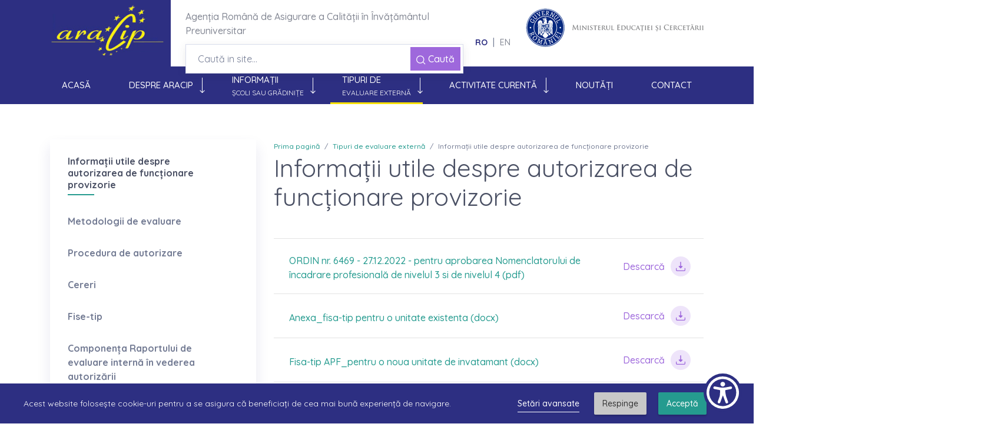

--- FILE ---
content_type: text/html; charset=UTF-8
request_url: https://aracip.eu/categorii-documente/informatii-utile-despre-autorizarea-de-functionare-provizorie-cereri-inregistrate-dupa-data-de-10122020?search=&page=1
body_size: 11846
content:
<!DOCTYPE html>
<!--[if lt IE 7]><html lang="ro" class="no-js lt-ie9 lt-ie8 lt-ie7"><![endif]-->
<!--[if (IE 7)&!(IEMobile)]><html lang="ro" class="no-js lt-ie9 lt-ie8"><![endif]-->
<!--[if (IE 8)&!(IEMobile)]><html lang="ro" class="no-js lt-ie9"><![endif]-->
<!--[if gt IE 8]><!-->
<html lang="ro" class="no-js">
<!--<![endif]-->
    <head>
        <meta charset="utf-8">
        <meta name="language" http-equiv="content-language" content="ro">
        <meta http-equiv="X-UA-Compatible" content="IE=edge,chrome=1">
        <meta name="viewport" content="width=device-width, initial-scale=1.0, maximum-scale=1.0, user-scalable=no">
        <meta name="description" content="">
        <meta name="title" content="">

        <meta name="keywords" itemprop="keywords" content="">
        <meta name="expires" content="never">
        <meta name="revisit-after" content="1 Days">
        <meta name="robots" content="index, follow">

        <link rel="icon" href="https://aracip.eu/themes/aracip_v2/assets/img/favicon.ico">
        <link rel="stylesheet" href="/themes/aracip_v2/assets/css/app.css?id=c91ca4f35a8c6f5ef905">
        <link rel="stylesheet" href="https://cdnjs.cloudflare.com/ajax/libs/material-design-iconic-font/2.2.0/css/material-design-iconic-font.min.css">
        <link rel="preconnect" href="https://fonts.gstatic.com">
        <link href="https://fonts.googleapis.com/css2?family=Quicksand:wght@400;500;700&display=swap" rel="stylesheet">
        <link rel="stylesheet" href="https://aracip.eu/plugins/offline/gdpr/assets/cookieBanner/banner.css">

        <title>Aracip - Categorii documente</title>
    </head>
    <body class="app layout-default page-documente-lista">
        
        <header id="header">
            <div class="container-fluid">
    <div class="row">
        <div class="header-top-wrap col">
            <div class="container">
                <div class="row">
                    <div class="col d-flex">
                        <a href="https://aracip.eu" title="Logo" class="logo"><img src="https://aracip.eu/themes/aracip_v2/assets/img/logoARACIP-2-1.png" aly="Logo"></a>
                        <div class="ml-auto header-content-left d-flex justify-content-end justify-content-lg-between align-items-center align-items-lg-start">
                            <div class="search-container">
                                <p>Agenția Română de Asigurare a Calității în Învățământul Preuniversitar</p>
                                <form class="custom-search" action="https://aracip.eu/cauta?q=" method="get">
    <div class="ss-search-form">
        <div class="ss-search-form__input">
            <input name="q" type="text" class="custom-search-input" placeholder="Caută in site..." 
                    value=""
                    autocomplete="off"

                                >

            <button class="custom-search-button btn-mov" type="submit"><img src="https://aracip.eu/themes/aracip_v2/assets/img/search.svg" width="16px" height="16px" alt="search"> Caută</button>
        </div>
        <div class="ss-search-form__results" id="autocomplete-results"></div>
    </div>
</form>                            </div>
                            <a href="#" class="mobile-search-container">
                                <img src="https://aracip.eu/themes/aracip_v2/assets/img/search-blue.svg" width="16px" height="16px" alt="search">
                            </a>
                            <div class="language-container">
                                <form method="POST" action="https://aracip.eu/categorii-documente/informatii-utile-despre-autorizarea-de-functionare-provizorie-cereri-inregistrate-dupa-data-de-10122020" accept-charset="UTF-8"><input name="_session_key" type="hidden" value="Q5i2sZG9RcZDbuT6TZ6NtgxSnJkLh0JjJoyckLwR"><input name="_token" type="hidden" value="MWPylEPpq40LKX6QGXb1a4TysDCV9YOuRP3nGynf">

<ul>
                    <li><a href="#" class="active" data-request="onSwitchLocale" data-request-data="locale: 'ro'">ro</a></li>

        <li class="language-separator">|</li>
    
            <li><a href="#" class="" data-request="onSwitchLocale" data-request-data="locale: 'en'">en</a></li>

    
        

</ul>

</form>                            </div>
                            <img src="https://aracip.eu/themes/aracip_v2/assets/img/logo-MEC2.png" alt="logo-mec" class="d-none d-lg-block logo-minister">
                            <a href="#" id="close-button">
                                <i class="control-nav"></i>
                            </a>
                        </div>
                    </div>

                </div>
            </div>
        </div>
    </div>
</div>
<div class="container-fluid no-gutters p-0 search-row">
    <div class="search-mobile">
        <form class="custom-search" action="https://aracip.eu/cauta?q=" method="get">
    <div class="ss-search-form">
        <div class="ss-search-form__input">
            <input id="searchinputmobile" name="q" type="text" class="custom-search-input-mobile" placeholder="Caută in site..." 
                    value=""
                    autocomplete="off"

                                            data-track-input="500"
                        data-request="mobileSearchInput::onType"
                        data-request-before-update="document.getElementById('autocomplete-results-mobile').classList.add('ss-search-form__results--visible')"
                        data-request-update="'mobileSearchInput::autocomplete': '#autocomplete-results-mobile'"                       
                                >

            <button class="custom-search-button-mobile" type="submit"><img src="https://aracip.eu/themes/aracip_v2/assets/img/search-blue.svg" width="16px" height="16px" alt="search"></button>
            <img class="close-search-mobile" src="https://aracip.eu/themes/aracip_v2/assets/img/close.svg" width="16px" height="16px" alt="close-search">
        </div>
        <div class="ss-search-form__results" id="autocomplete-results-mobile"></div>
    </div>
</form>    </div>
</div>
<div class="container">
    <div class="row">
        <div class="col-12 min-h-0">
            <nav class="navbar navbar-expand-lg p-0 main-navigation">
                <ul class="nav justify-content-between navbar-collapse" id="navbarSupportedContent">
                    <li class="nav-item align-items-center ">
                        <a class="nav-link" href="https://aracip.eu">Acasă<span class="sr-only">(current)</span></a>
                    
                    </li>
                    <li class="nav-item align-items-center ">
                        <a class="nav-link d-lg-flex dropdown-toggle" data-toggle="dropdown" id="dropdownNavMenu1" href="#" role="button" aria-haspopup="false" aria-expanded="false">Despre ARACIP</a>
                        <div class="dropdown-menu" aria-labelledby="dropdownNavMenu1">
                            
                            <a class="dropdown-item" href="https://aracip.eu/despre">Date despre Aracip</a>
                            <a class="dropdown-item" href="https://aracip.eu/organigrama">Personalul ARACIP</a>
                            
                                                            <a class="dropdown-item" href="https://aracip.eu/categorii-documente/informatii-interes-public">Informații de interes public</a> 
                                                            <a class="dropdown-item" href="https://aracip.eu/categorii-documente/rapoarte-activitate">Rapoarte de activitate</a> 
                                                            <a class="dropdown-item" href="https://aracip.eu/categorii-documente/evenimente-aracip">Evenimente ARACIP</a> 
                                                            <a class="dropdown-item" href="https://aracip.eu/categorii-documente/proiecte">Proiecte PEO  2021 - 2027</a> 
                                                    
                        </div>
                    </li>
                    <li class="nav-item d-lg-flex align-items-center ">
                        <a class="nav-link dropdown-toggle" data-toggle="dropdown" id="dropdownNavMenu2" href="#" role="button" aria-haspopup="false" aria-expanded="false">
                            Informații <span>Școli sau Grădinițe</span>
                        </a>
                        <div class="dropdown-menu" aria-labelledby="dropdownNavMenu2">
                                                            <a class="dropdown-item" href="https://aracip.eu/categorii-documente/info-unitati-invatamant-registre">Registre</a> 
                                                            <a class="dropdown-item" href="https://aracip.eu/categorii-documente/info-unitati-invatamant-rapoarte-calitate">Rapoarte despre starea calității educației</a> 
                                                            <a class="dropdown-item" href="https://aracip.eu/categorii-documente/info-unitati-invatamant-manuale">Manuale, ghiduri și instrumente de evaluare</a> 
                                                            <a class="dropdown-item" href="https://aracip.eu/categorii-documente/revista-jurnalul-calitatii">Jurnalul Calității</a> 
                                                    </div>

                    
                    </li>

                    <li class="nav-item d-lg-flex align-items-center  active ">
                        <a class="nav-link dropdown-toggle" data-toggle="dropdown" id="dropdownNavMenu3" href="#" role="button" aria-haspopup="false" aria-expanded="false">
                            Tipuri de <span>Evaluare Externă</span>
                        </a>
                        <div class="dropdown-menu" aria-labelledby="dropdownNavMenu3">
                                                            <a class="dropdown-item" href="https://aracip.eu/categorii-documente/informatii-utile-despre-autorizarea-de-functionare-provizorie-cereri-inregistrate-dupa-data-de-10122020">Informații utile despre autorizarea de funcționare provizorie</a> 
                                                            <a class="dropdown-item" href="https://aracip.eu/categorii-documente/informatii-utile-privind-acordul-aracip-cereri-inregistrate-dupa-data-de-10122020">Informații utile privind acordul ARACIP</a> 
                                                            <a class="dropdown-item" href="https://aracip.eu/categorii-documente/informatii-utile-despre-acreditare-cereri-inregistrate-pana-la-data-de-10122020">Informații utile despre acreditare</a> 
                                                            <a class="dropdown-item" href="https://aracip.eu/categorii-documente/informatii-utile-despre-monitorizare">Informații utile despre monitorizare</a> 
                                                            <a class="dropdown-item" href="https://aracip.eu/categorii-documente/informatii-utile-despre-evaluarea-periodica-2021">Informații utile despre evaluarea periodică</a> 
                                                            <a class="dropdown-item" href="https://aracip.eu/categorii-documente/functionarea-romania-unitatilor-scolare-din-alte-sisteme-de-invatamant-2021">Funcționarea în România a unităților școlare din alte sisteme de învățământ</a> 
                                                            <a class="dropdown-item" href="https://aracip.eu/categorii-documente/nivelul-anteprescolar">Nivelul Antepreșcolar</a> 
                                                            <a class="dropdown-item" href="https://aracip.eu/categorii-documente/reorganizare-unitati-de-invatamant">Reorganizare unități de învățământ</a> 
                                                    </div>

                    </li>
                    <li class="nav-item d-lg-flex align-items-center ">
                        <a class="nav-link dropdown-toggle" data-toggle="dropdown" id="dropdownNavMenu3" href="#" role="button" aria-haspopup="false" aria-expanded="false">
                            Activitate curentă
                        </a>
                        <div class="dropdown-menu" aria-labelledby="dropdownNavMenu3">
                                                            <a class="dropdown-item" href="https://aracip.eu/categorii-documente/activitate-curenta-hotarari-evaluare-externa">Hotărâri de evaluare externă</a> 
                                                            <a class="dropdown-item" href="https://aracip.eu/categorii-documente/activitate-curenta-hotarari-consiliu-aracip">Hotărâri Consiliu ARACIP</a> 
                                                            <a class="dropdown-item" href="https://aracip.eu/categorii-documente/informatii-pentru-unitatile-de-invatamant">Informații pentru unitățile de învățământ</a> 
                                                            <a class="dropdown-item" href="https://aracip.eu/categorii-documente/informatii-pentru-inspectoratele-scolare">Informații pentru  inspectoratele școlare</a> 
                                                            <a class="dropdown-item" href="https://aracip.eu/categorii-documente/ordine-ministru">Ordine Ministru</a> 
                                                    </div>

                    </li>

                    <li class="nav-item d-flex align-items-center ">
                        <a class="nav-link" href="https://aracip.eu/news">Noutăți</a>
                    </li>
                    <li class="nav-item d-flex align-items-center ">
                        <a class="nav-link" href="https://aracip.eu/contact">Contact</a>
                    </li>

                </ul>
                <div class="nav-footer-mobile d-flex-col d-block d-md-none">
                    <p>Agenția Română de Asigurare a Calității în Învățământul Preuniversitar</p>
                    <img src="https://aracip.eu/themes/aracip_v2/assets/img/logo-MEC2.png" alt="logo-mec">
                </div>
            </nav>

        </div>
    </div>
</div>        </header>
    
        
<section class="internal-section mb-5">
    <div class="container">
        <div class="row">
            <div class="col-xs-12 col-lg-4">
                <div class="widget-infonavi-container mb-3">
                    <div class="infonavi-title">
                                            Informații utile despre autorizarea de funcționare provizorie
                    
                    </div>
                    
    <ul>
        

        <li >
    
            <a  href="https://aracip.eu/categorii-documente/metodologii-de-evaluare">Metodologii de evaluare</a> 
            
            
        </li>





        <li >
    
            <a  href="https://aracip.eu/categorii-documente/procedura-de-autorizare">Procedura de autorizare</a> 
            
            
        </li>





        <li >
    
            <a  href="https://aracip.eu/categorii-documente/cereri">Cereri</a> 
            
            
        </li>





        <li >
    
            <a  href="https://aracip.eu/categorii-documente/fise-tip">Fise-tip</a> 
            
            
        </li>





        <li >
    
            <a  href="https://aracip.eu/categorii-documente/componenta-raportului-de-evaluare-interna-vederea-autorizarii">Componența Raportului de evaluare internă în vederea autorizării</a> 
            
            
        </li>





        <li >
    
            <a  href="https://aracip.eu/categorii-documente/tarife">Tarife</a> 
            
            
        </li>





        <li >
    
            <a  href="https://aracip.eu/categorii-documente/standarde-de-autorizare">Standarde de autorizare</a> 
            
            
        </li>





        <li >
    
            <a  href="https://aracip.eu/categorii-documente/sinteza-fiselor-de-evaluare-institutionala-vederea-autorizarii">Sinteza fiselor de evaluare institutională in vederea autorizării</a> 
            
            
        </li>



    </ul>

                </div>
            </div>
            <div class="col-xs-12 col-lg-8">
                
                


<nav aria-label="breadcrumb">
    <ol class="breadcrumb">

                                    <li class="breadcrumb-item">
        <a href="https://aracip.eu">Prima pagină</a>
    </li>
        
    <li class="breadcrumb-item">
                    <a href="https://aracip.eu/categorii-documente/infiintare-scoala-gradinita">Tipuri de evaluare externă</a>
        
            </li>


        
    <li class="breadcrumb-item active">
                    Informații utile despre autorizarea de funcționare provizorie
            </li>


    </ol>
</nav>                
                <h1>Informații utile despre autorizarea de funcționare provizorie</h1>
                
                <div class="widget-reports-container mb-3">
                                                            
                    
 


<div class="d-flex flex-column">
        <div class="report-row">
        <div class="d-flex align-items-start align-items-lg-center justify-content-start justify-content-lg-between">
            <div class="report-data"><!--<span class="date">02 feb. 2023</span>-->
                <span class="report-text-link"> ORDIN nr. 6469 - 27.12.2022 - pentru aprobarea Nomenclatorului de încadrare profesională de nivelul 3 si de nivelul 4 (pdf)</span>
            </div>
            
            <div class="report-text-btn-container">
                <a target="_blank" href="/storage/app/media/2023/Cereri%20si%20fise%20tip%202023/ORDIN%20nr.%206469%20-%2027.12.2022%20-%20pentru%20aprobarea%20Nomenclatorului%20de%20%C3%AEncadrare%20profesional%C4%83%20de%20nivelul%203%20si%20de%20nivelul%204.pdf" class="report-text-btn d-inline-flex align-items-center"><span class="order-2 order-lg-1">Descarcă</span> <i class="download-img order-1 order-lg-2"></i></a>
            </div>
        </div>
    </div>
        <div class="report-row">
        <div class="d-flex align-items-start align-items-lg-center justify-content-start justify-content-lg-between">
            <div class="report-data"><!--<span class="date">28 aug. 2025</span>-->
                <span class="report-text-link"> Anexa_fisa-tip pentru o unitate existenta (docx)</span>
            </div>
            
            <div class="report-text-btn-container">
                <a target="_blank" href="/storage/app/media/A%C8%99%20dori%20sa%20%C3%AEnfiin%C8%9Bez%20o%20scoal%C4%83%20sau%20o%20gr%C4%83dini%C8%9B%C4%83/Informa%C8%9Bii%20utile%20despre%20autorizarea%20de%20func%C8%9Bionare%20provizorie/Fise-tip/Anexa_fisa-tip%20pentru%20o%20unitate%20existenta.docx" class="report-text-btn d-inline-flex align-items-center"><span class="order-2 order-lg-1">Descarcă</span> <i class="download-img order-1 order-lg-2"></i></a>
            </div>
        </div>
    </div>
        <div class="report-row">
        <div class="d-flex align-items-start align-items-lg-center justify-content-start justify-content-lg-between">
            <div class="report-data"><!--<span class="date">28 aug. 2025</span>-->
                <span class="report-text-link"> Fisa-tip APF_pentru o noua unitate de invatamant (docx)</span>
            </div>
            
            <div class="report-text-btn-container">
                <a target="_blank" href="/storage/app/media/2025/Documente_2025_2026/Fise%20tip%202025-2026/Fisa-tip%20pentru%20o%20noua%20unitate%20de%20invatamant_01.09.2025.docx" class="report-text-btn d-inline-flex align-items-center"><span class="order-2 order-lg-1">Descarcă</span> <i class="download-img order-1 order-lg-2"></i></a>
            </div>
        </div>
    </div>
        <div class="report-row">
        <div class="d-flex align-items-start align-items-lg-center justify-content-start justify-content-lg-between">
            <div class="report-data"><!--<span class="date">28 aug. 2025</span>-->
                <span class="report-text-link"> Fisa tip pentru o unitate de invatamant existenta (docx)</span>
            </div>
            
            <div class="report-text-btn-container">
                <a target="_blank" href="/storage/app/media/2025/Documente_2025_2026/Fise%20tip%202025-2026/Fisa%20tip%20unitate%20invatamant%20existenta_01.09.2025%20_f.docx" class="report-text-btn d-inline-flex align-items-center"><span class="order-2 order-lg-1">Descarcă</span> <i class="download-img order-1 order-lg-2"></i></a>
            </div>
        </div>
    </div>
        <div class="report-row">
        <div class="d-flex align-items-start align-items-lg-center justify-content-start justify-content-lg-between">
            <div class="report-data"><!--<span class="date">28 aug. 2025</span>-->
                <span class="report-text-link"> Anexa_fisa-tip pentru o unitate existenta - Liceu cu  program sportiv și unitate școlară cu program sportiv integrat (docx)</span>
            </div>
            
            <div class="report-text-btn-container">
                <a target="_blank" href="/storage/app/media/A%C8%99%20dori%20sa%20%C3%AEnfiin%C8%9Bez%20o%20scoal%C4%83%20sau%20o%20gr%C4%83dini%C8%9B%C4%83/Informa%C8%9Bii%20utile%20despre%20autorizarea%20de%20func%C8%9Bionare%20provizorie/Fise-tip/Anexa_fisa-tip%20pentru%20o%20unitate%20existenta%20-%20Liceu%20cu%20%20program%20sportiv%20%C8%99i%20unitate%20%C8%99colar%C4%83%20cu%20program%20sportiv%20integrat.docx" class="report-text-btn d-inline-flex align-items-center"><span class="order-2 order-lg-1">Descarcă</span> <i class="download-img order-1 order-lg-2"></i></a>
            </div>
        </div>
    </div>
        <div class="report-row">
        <div class="d-flex align-items-start align-items-lg-center justify-content-start justify-content-lg-between">
            <div class="report-data"><!--<span class="date">28 aug. 2025</span>-->
                <span class="report-text-link"> Cerere AFP-01.09.2025 nivel nou ANTEPRESCOLAR (doc)</span>
            </div>
            
            <div class="report-text-btn-container">
                <a target="_blank" href="/storage/app/media/2025/Documente_2025_2026/Cereri%202025-2026/Cerere%20AFP-01.09.2025%20nivel%20nou%20ANTEPRESCOLAR.doc" class="report-text-btn d-inline-flex align-items-center"><span class="order-2 order-lg-1">Descarcă</span> <i class="download-img order-1 order-lg-2"></i></a>
            </div>
        </div>
    </div>
        <div class="report-row">
        <div class="d-flex align-items-start align-items-lg-center justify-content-start justify-content-lg-between">
            <div class="report-data"><!--<span class="date">28 aug. 2025</span>-->
                <span class="report-text-link"> Cerere AFP-01.09.2025 unitate noua ANTEPRESCOLAR (doc)</span>
            </div>
            
            <div class="report-text-btn-container">
                <a target="_blank" href="/storage/app/media/2025/Documente_2025_2026/Cereri%202025-2026/Cerere%20AFP-01.09.2025%20unitate%20noua%20ANTEPRESCOLAR.doc" class="report-text-btn d-inline-flex align-items-center"><span class="order-2 order-lg-1">Descarcă</span> <i class="download-img order-1 order-lg-2"></i></a>
            </div>
        </div>
    </div>
        <div class="report-row">
        <div class="d-flex align-items-start align-items-lg-center justify-content-start justify-content-lg-between">
            <div class="report-data"><!--<span class="date">28 aug. 2025</span>-->
                <span class="report-text-link"> Cerere AFP- 01.09.2025 unitate noua (doc)</span>
            </div>
            
            <div class="report-text-btn-container">
                <a target="_blank" href="/storage/app/media/2025/Documente_2025_2026/Cereri%202025-2026/Cerere%20AFP-%2001.09.2025%20unitate%20noua.doc" class="report-text-btn d-inline-flex align-items-center"><span class="order-2 order-lg-1">Descarcă</span> <i class="download-img order-1 order-lg-2"></i></a>
            </div>
        </div>
    </div>
        <div class="report-row">
        <div class="d-flex align-items-start align-items-lg-center justify-content-start justify-content-lg-between">
            <div class="report-data"><!--<span class="date">28 aug. 2025</span>-->
                <span class="report-text-link"> Cerere AFP-01.09.2025 unitate existenta (doc)</span>
            </div>
            
            <div class="report-text-btn-container">
                <a target="_blank" href="/storage/app/media/2025/Documente_2025_2026/Cereri%202025-2026/Cerere%20AFP-01.09.2025%20unitate%20existenta.doc" class="report-text-btn d-inline-flex align-items-center"><span class="order-2 order-lg-1">Descarcă</span> <i class="download-img order-1 order-lg-2"></i></a>
            </div>
        </div>
    </div>
        <div class="report-row">
        <div class="d-flex align-items-start align-items-lg-center justify-content-start justify-content-lg-between">
            <div class="report-data"><!--<span class="date">28 aug. 2025</span>-->
                <span class="report-text-link"> Cerere AFP _scoala confesionala de stat (doc)</span>
            </div>
            
            <div class="report-text-btn-container">
                <a target="_blank" href="/storage/app/media/2025/Documente_2025_2026/Cereri%202025-2026/CERERE%20AUT%20_scoala%20confesionala%20de%20stat.doc" class="report-text-btn d-inline-flex align-items-center"><span class="order-2 order-lg-1">Descarcă</span> <i class="download-img order-1 order-lg-2"></i></a>
            </div>
        </div>
    </div>
     
</div>

<div class="d-flex align-content-center pt-5">   
    <div class="mx-auto">
        <div class="text-center">
            <nav>
        <ul class="pagination">
            
                            <li class="page-item disabled" aria-disabled="true" aria-label="pagination.previous">
                    <span class="page-link" aria-hidden="true">&lsaquo;</span>
                </li>
            
            
                            
                
                
                                                                                        <li class="page-item active" aria-current="page"><span class="page-link">1</span></li>
                                                                                                <li class="page-item"><a class="page-link" href="https://aracip.eu/categorii-documente/informatii-utile-despre-autorizarea-de-functionare-provizorie-cereri-inregistrate-dupa-data-de-10122020?search=&amp;page=2">2</a></li>
                                                                        
            
                            <li class="page-item">
                    <a class="page-link" href="https://aracip.eu/categorii-documente/informatii-utile-despre-autorizarea-de-functionare-provizorie-cereri-inregistrate-dupa-data-de-10122020?search=&amp;page=2" rel="next" aria-label="pagination.next">&rsaquo;</a>
                </li>
                    </ul>
    </nav>

        </div>
    </div>
</div>

<!-- 

<nav class="nav-pagination" aria-label="">
    <ul class="pagination d-flex justify-content-center">
        <li class="page-item mr-auto side-ctrl prev disabled">
            <a class="page-link" href=""><svg width="24" height="8" viewBox="0 0 24 8" fill="none" xmlns="http://www.w3.org/2000/svg">
                    <path
                        d="M0.646446 4.35355C0.451185 4.15829 0.451185 3.84171 0.646446 3.64645L3.82843 0.464466C4.02369 0.269204 4.34027 0.269204 4.53553 0.464466C4.7308 0.659728 4.7308 0.976311 4.53553 1.17157L1.70711 4L4.53553 6.82843C4.7308 7.02369 4.7308 7.34027 4.53553 7.53553C4.34027 7.7308 4.02369 7.7308 3.82843 7.53553L0.646446 4.35355ZM24 4.5L1 4.5V3.5L24 3.5V4.5Z"
                        fill="#747C94" />
                </svg><span class="d-none d-lg-inline-block">Pagina precedentă</span></a>
        </li>

                
                        <li class="page-item active">
                <span class="page-link">
                    1
                    <span class="sr-only">(current)</span>
                </span>
            </li>
                
            
                        <li class="page-item">
                <a  class="page-link" href="https://aracip.eu/categorii-documente/informatii-utile-despre-autorizarea-de-functionare-provizorie-cereri-inregistrate-dupa-data-de-10122020?search=&amp;page=2">2</a>
            </li>
                
    
        
        <li class="page-item ml-auto side-ctrl next ">
            <a class="page-link" href="https://aracip.eu/categorii-documente/informatii-utile-despre-autorizarea-de-functionare-provizorie-cereri-inregistrate-dupa-data-de-10122020?search=&amp;page=2"><span class="d-none d-lg-inline-block">Pagina următoare</span><svg width="24" height="8" viewBox="0 0 24 8" fill="none" xmlns="http://www.w3.org/2000/svg">
                    <path
                        d="M23.702 4.35355C23.8973 4.15829 23.8973 3.84171 23.702 3.64645L20.5201 0.464466C20.3248 0.269204 20.0082 0.269204 19.813 0.464466C19.6177 0.659728 19.6177 0.976311 19.813 1.17157L22.6414 4L19.813 6.82843C19.6177 7.02369 19.6177 7.34027 19.813 7.53553C20.0082 7.7308 20.3248 7.7308 20.5201 7.53553L23.702 4.35355ZM0 4.5L23.3485 4.5V3.5L0 3.5L0 4.5Z"
                        fill="#747C94"></path>
                </svg></a>
        </li>
    </ul>
</nav>

 -->                </div>
            </div>
        </div>
    </div>
</section>        
        <footer>
            <div class="footer-main-wrap">
    <div class="container">
        <div class="row">
            <div class="col-xs-12 col-sm-12 col-md-6 col-lg-3 mb-4 mb-lg-0">
                <h6 class="footer-title show-line">Date de contact</h6>
                <ul class="footer-data">
                    <li class="d-flex align-items-top">
                        <svg width="14" height="19" viewBox="0 0 14 19" fill="none" xmlns="http://www.w3.org/2000/svg">
                            <path
                                d="M6.99999 0.0351562C3.21989 0.0351562 0.144531 3.11052 0.144531 6.89062C0.144531 8.43085 0.636297 9.93114 1.64788 11.4773C2.49866 12.7776 3.56544 13.8851 4.50665 14.8622C5.51767 15.9118 6.47265 16.9033 6.47265 17.5078C6.47265 17.799 6.70876 18.0351 6.99999 18.0351C7.29123 18.0351 7.52734 17.799 7.52734 17.5078C7.52734 16.9033 8.48232 15.9118 9.49334 14.8622C10.4345 13.8851 11.5013 12.7776 12.3521 11.4773C13.3637 9.93114 13.8555 8.43085 13.8555 6.89062C13.8555 3.11052 10.7801 0.0351562 6.99999 0.0351562ZM8.73372 14.1306C8.03208 14.859 7.41238 15.5023 6.99999 16.1069C6.58761 15.5023 5.96791 14.859 5.26627 14.1306C3.45428 12.2494 1.19922 9.90832 1.19922 6.89062C1.19922 3.69207 3.80145 1.08984 6.99999 1.08984C10.1985 1.08984 12.8008 3.69207 12.8008 6.89062C12.8008 9.90832 10.5457 12.2494 8.73372 14.1306ZM6.99999 4.2539C5.54611 4.2539 4.36328 5.43673 4.36328 6.89062C4.36328 8.34451 5.54611 9.52734 6.99999 9.52734C8.45388 9.52734 9.63671 8.34451 9.63671 6.89062C9.63671 5.43673 8.45388 4.2539 6.99999 4.2539ZM6.99999 8.47265C6.12766 8.47265 5.41796 7.76295 5.41796 6.89062C5.41796 6.01829 6.12766 5.30859 6.99999 5.30859C7.87233 5.30859 8.58202 6.01829 8.58202 6.89062C8.58202 7.76295 7.87233 8.47265 6.99999 8.47265Z"
                                fill="#6287F3" />
                        </svg>
                        <p>Strada Spiru Haret nr. 12, Sector 1, București - 010176</p>
                    </li>
                    <li class="d-flex align-items-top">
                        <svg width="18" height="18" viewBox="0 0 18 18" fill="none" xmlns="http://www.w3.org/2000/svg">
                            <path
                                d="M9.0346 7.38327C9.90699 7.38327 10.6167 8.09301 10.6167 8.9654C10.6167 9.25665 10.8529 9.49277 11.1441 9.49277C11.4354 9.49277 11.6715 9.25665 11.6715 8.9654C11.6715 7.51142 10.4886 6.32852 9.0346 6.32852C8.74335 6.32852 8.50723 6.56464 8.50723 6.85589C8.50723 7.14714 8.74335 7.38327 9.0346 7.38327ZM9.0346 4.21901C11.6518 4.21901 13.781 6.34824 13.781 8.9654C13.781 9.25665 14.0171 9.49277 14.3084 9.49277C14.5996 9.49277 14.8357 9.25665 14.8357 8.9654C14.8357 5.76665 12.2334 3.16426 9.0346 3.16426C8.74335 3.16426 8.50723 3.40038 8.50723 3.69163C8.50723 3.98289 8.74335 4.21901 9.0346 4.21901ZM11.8687 11.3521C11.6628 11.1462 11.3288 11.1462 11.1228 11.3521L9.79367 12.6813C8.325 11.5444 7.23991 10.6476 5.32008 8.20499L6.64787 6.8772C6.85383 6.67124 6.85383 6.33734 6.64787 6.13138L3.29165 2.77519C3.08569 2.56927 2.75179 2.56924 2.54584 2.77519L0.770863 4.55013C-0.125255 5.44625 -0.255482 6.85807 0.461152 7.90709C1.92332 10.0473 4.37052 13.6294 10.0929 17.5388C11.1444 18.2572 12.556 18.123 13.4498 17.2291L15.2248 15.4542C15.4307 15.2482 15.4307 14.9143 15.2248 14.7084L11.8687 11.3521ZM12.7041 16.4833C12.1663 17.021 11.3184 17.0987 10.6879 16.6679C5.12949 12.8705 2.75239 9.39103 1.33213 7.31211C0.901371 6.68158 0.979001 5.83366 1.51671 5.29595L2.91876 3.89394L5.52913 6.50431L4.2449 7.78857C4.05737 7.97607 4.03828 8.27369 4.20029 8.48366C6.50443 11.4696 7.63713 12.3499 9.51638 13.7998C9.72631 13.9618 10.0239 13.9427 10.2115 13.7551L11.4957 12.4709L14.1061 15.0813L12.7041 16.4833ZM9.0346 0C8.74335 0 8.50723 0.236124 8.50723 0.527376C8.50723 0.818629 8.74335 1.05475 9.0346 1.05475C13.3965 1.05475 16.9452 4.60347 16.9452 8.9654C16.9452 9.25665 17.1814 9.49277 17.4726 9.49277C17.7639 9.49277 18 9.25665 18 8.9654C18 4.02188 13.9782 0 9.0346 0Z"
                                fill="#6287F3" />
                        </svg>
                        <p>(021) 310 42 13</p>
                    </li>
                    <li class="d-flex align-items-top">
                        <svg width="18" height="16" viewBox="0 0 18 16" fill="none" xmlns="http://www.w3.org/2000/svg">
                            <path
                                d="M16.418 6.32812H13.7461V2.63672C13.7461 1.18283 12.5633 0 11.1094 0H4.78125C4.49001 0 4.2539 0.236109 4.2539 0.527343V6.32812H1.58203C0.709699 6.32812 0 7.03782 0 7.91015V11.0742C0 11.9465 0.709699 12.6562 1.58203 12.6562H4.2539V15.293C4.2539 15.5842 4.49001 15.8203 4.78125 15.8203H13.2187C13.51 15.8203 13.7461 15.5842 13.7461 15.293V12.6562H16.418C17.2903 12.6562 18 11.9465 18 11.0742V7.91015C18 7.03782 17.2903 6.32812 16.418 6.32812ZM12.6007 2.10937H11.6367V1.14539C12.0854 1.30454 12.4415 1.66064 12.6007 2.10937ZM5.30859 1.05469H10.582V2.63672C10.582 2.92795 10.8181 3.16406 11.1094 3.16406H12.6914V6.32812H5.30859V1.05469ZM12.6914 14.7656H5.30859V11.6016H12.6914V14.7656ZM16.9453 11.0742C16.9453 11.365 16.7087 11.6016 16.418 11.6016H13.7461V11.0742C13.7461 10.783 13.51 10.5469 13.2187 10.5469H4.78125C4.49001 10.5469 4.2539 10.783 4.2539 11.0742V11.6016H1.58203C1.29125 11.6016 1.05469 11.365 1.05469 11.0742V7.91015C1.05469 7.61937 1.29125 7.38281 1.58203 7.38281H16.418C16.7087 7.38281 16.9453 7.61937 16.9453 7.91015V11.0742Z"
                                fill="#6287F3" />
                        </svg>
                        <p>(021) 319 20 96</p>
                    </li>
                    <li class="d-flex align-items-top"><svg width="18" height="15" viewBox="0 0 18 10" fill="none" xmlns="http://www.w3.org/2000/svg">
                            <path
                                d="M17.4726 0H0.527343C0.244019 0 0 0.231222 0 0.527343V11.0742C0 11.3654 0.236109 11.6016 0.527343 11.6016H17.4726C17.7639 11.6016 18 11.3654 18 11.0742V0.527343C18 0.239519 17.7648 0 17.4726 0ZM16.0647 1.05469C15.5188 1.53039 9.17595 7.05737 8.99999 7.21068C8.82376 7.05712 2.48073 1.53 1.93524 1.05469H16.0647ZM16.9453 10.5469H1.05469V1.68634L5.7825 5.80601L3.03859 8.20694C2.81939 8.39872 2.7972 8.73189 2.98898 8.95106C3.18076 9.17025 3.51393 9.19244 3.7331 9.00066L6.58497 6.50527L8.65353 8.30777C8.85213 8.48077 9.14783 8.48077 9.34642 8.30777L11.415 6.50527L14.2669 9.00066C14.4861 9.19247 14.8192 9.17022 15.011 8.95106C15.2027 8.73189 15.1806 8.39872 14.9614 8.20694L12.2175 5.80601L16.9453 1.68634V10.5469Z"
                                fill="#6287F3" />
                        </svg>
                        <p>aracip@edu.gov.ro</p>
                    </li>
                </ul>
                <div class="footer-social mt-3">Social media: <a target="_blank" href="https://www.facebook.com/Agen%C8%9Bia-Rom%C3%A2n%C4%83-de-Asigurare-a-Calit%C4%83%C8%9Bii-%C3%AEn-%C3%8Env%C4%83%C8%9B%C4%83m%C3%A2ntul-Preuniversitar-403685729762729"><i class="zmdi zmdi-facebook"></i></a></div>
                <div class="d-block d-md-none footer-mobile-line"></div>
            </div>
            <div class="col-xs-12 col-sm-12 col-md-6 col-lg-2 mb-4 mb-lg-0">
                <h6 class="footer-title widget-title">Linkuri utile <a class="d-inline-block d-md-none float-right caret-icon" type="button" data-toggle="collapse" data-target="#footer-widget-1" aria-expanded="false"
                        aria-controls="footer-widget-3">
                        <i class="zmdi zmdi-chevron-down"></i>
                    </a></h6>
                <ul class="footer-data collapse dont-collapse-md" id="footer-widget-1">
                    <li>
                        <a href="https://aracip.eu">Acasă</a>
                    </li>
                    <li>
                        <a href="https://aracip.eu/despre">Despre ARACIP</a>
                    </li>
                    <li>
                        <a href="https://aracip.eu/faq">Sunt coordonator CEAC - Întrebări frecvente</a>
                    </li>
                    <li>
                        <a href="https://aracip.eu/harta">Hartă website</a>
                    </li>
                    <li>
                        <a href="https://aracip.eu/contact">Contact</a>
                    </li>
                </ul>
                <div class="d-block d-md-none footer-mobile-line"></div>
            </div>
            <div class="col-xs-12 col-sm-12 col-md-6 col-lg-4 mb-4 mb-lg-0">
                <h6 class="footer-title widget-title">Informații utile <a class="d-inline-block d-md-none float-right caret-icon" type="button" data-toggle="collapse" data-target="#footer-widget-2" aria-expanded="false"
                        aria-controls="footer-widget-3">
                        <i class="zmdi zmdi-chevron-down"></i>
                    </a></h6>
                <ul class="footer-data collapse dont-collapse-md" id="footer-widget-2">
                    <li>
                        <a data-toggle="collapse" href="#collapse1" role="button" aria-expanded="false" aria-controls="collapse1" class="footer-link-parent d-flex align-items-center caret-icon">Informații despre o școală / grădiniță <i class="zmdi zmdi-chevron-down"></i></a>
                        <div class="collapse" id="collapse1">
                            <div class="card card-body">
                                                                    <a href="https://aracip.eu/categorii-documente/info-unitati-invatamant-registre">Registre</a> 
                                                                    <a href="https://aracip.eu/categorii-documente/info-unitati-invatamant-rapoarte-calitate">Rapoarte despre starea calității educației</a> 
                                                                    <a href="https://aracip.eu/categorii-documente/info-unitati-invatamant-manuale">Manuale, ghiduri și instrumente de evaluare</a> 
                                                                    <a href="https://aracip.eu/categorii-documente/revista-jurnalul-calitatii">Jurnalul Calității</a> 
                                
                            </div>
                        </div>
                    </li>
                    <li>
                        <a data-toggle="collapse" href="#collapse2" role="button" aria-expanded="false" aria-controls="collapse2" class="footer-link-parent d-flex align-items-center caret-icon">Tipuri de Evaluare Externă <i class="zmdi zmdi-chevron-down"></i></a>
                        <div class="collapse" id="collapse2">
                            <div class="card card-body">
                                                                    <a href="https://aracip.eu/categorii-documente/informatii-utile-despre-autorizarea-de-functionare-provizorie-cereri-inregistrate-dupa-data-de-10122020">Informații utile despre autorizarea de funcționare provizorie</a> 
                                                                    <a href="https://aracip.eu/categorii-documente/informatii-utile-privind-acordul-aracip-cereri-inregistrate-dupa-data-de-10122020">Informații utile privind acordul ARACIP</a> 
                                                                    <a href="https://aracip.eu/categorii-documente/informatii-utile-despre-acreditare-cereri-inregistrate-pana-la-data-de-10122020">Informații utile despre acreditare</a> 
                                                                    <a href="https://aracip.eu/categorii-documente/informatii-utile-despre-monitorizare">Informații utile despre monitorizare</a> 
                                                                    <a href="https://aracip.eu/categorii-documente/informatii-utile-despre-evaluarea-periodica-2021">Informații utile despre evaluarea periodică</a> 
                                                                    <a href="https://aracip.eu/categorii-documente/functionarea-romania-unitatilor-scolare-din-alte-sisteme-de-invatamant-2021">Funcționarea în România a unităților școlare din alte sisteme de învățământ</a> 
                                                                    <a href="https://aracip.eu/categorii-documente/nivelul-anteprescolar">Nivelul Antepreșcolar</a> 
                                                                    <a href="https://aracip.eu/categorii-documente/reorganizare-unitati-de-invatamant">Reorganizare unități de învățământ</a> 
                                
                            </div>
                        </div>
                    </li>
                    <li>
                        <a data-toggle="collapse" href="#collapse3" role="button" aria-expanded="false" aria-controls="collapse3" class="footer-link-parent d-flex align-items-center caret-icon">Activitate curentă <i class="zmdi zmdi-chevron-down"></i></a>
                        <div class="collapse" id="collapse3">
                            <div class="card card-body">
                                                                    <a href="https://aracip.eu/categorii-documente/activitate-curenta-hotarari-evaluare-externa">Hotărâri de evaluare externă</a> 
                                                                    <a href="https://aracip.eu/categorii-documente/activitate-curenta-hotarari-consiliu-aracip">Hotărâri Consiliu ARACIP</a> 
                                                                    <a href="https://aracip.eu/categorii-documente/informatii-pentru-unitatile-de-invatamant">Informații pentru unitățile de învățământ</a> 
                                                                    <a href="https://aracip.eu/categorii-documente/informatii-pentru-inspectoratele-scolare">Informații pentru  inspectoratele școlare</a> 
                                                                    <a href="https://aracip.eu/categorii-documente/ordine-ministru">Ordine Ministru</a> 
                                
                            </div>
                        </div>
                    </li>
                    <li>
                        <a href="https://aracip.eu/news">Noutăți</a>
                    </li>
                    <li>
                        <a href="https://aracip.eu/pagini-conexe">Pagini conexe</a>
                    </li>
                </ul>
                <div class="d-block d-md-none footer-mobile-line"></div>
            </div>
            <div class="col-xs-12 col-sm-12 col-md-6 col-lg-3 mb-4 mb-lg-0">
                <h6 class="footer-title widget-title">Transparență <a class="d-inline-block d-md-none float-right caret-icon" type="button" data-toggle="collapse" data-target="#footer-widget-3" aria-expanded="false"
                        aria-controls="footer-widget-3">
                        <i class="zmdi zmdi-chevron-down"></i>
                    </a></h6>
                <ul class="footer-data collapse dont-collapse-md" id="footer-widget-3">
                    <li>
                        <a href="https://aracip.eu/termeni-si-conditii">Termeni și condiții</a>
                    </li>
                    <li>
                        <a href="https://aracip.eu/confidentialitate-si-cookies">Confidențialitate și cookies</a>
                    </li>
                    <li>
                        <a href="https://aracip.eu/cookies">Setari Cookies</a>
                    </li>
                    <li>
                        <a href="https://aracip.eu/gdpr">GDPR</a>
                    </li>
                </ul>
                <div class="d-block d-md-none footer-mobile-line"></div>
            </div>
        </div>
    </div>
</div>
<div class="footer-copyright text-center">
    <div class="container">
        <div class="row">
            <div class="col-12 mt-3">
                <p>&copy; 2021 Agenția Română de Asigurare a Calității în Învățământul Preuniversitar. <br />
                    Toate drepturile rezervate.</p>
            </div>
        </div>
    </div>
</div>                <div class="gdpr-banner">
        <div class="gdpr-banner__wrapper">
            <div class="gdpr-banner__column gdpr-banner__column--1">
    <div class="gdpr-banner__row">
        <div class="gdpr-banner__message">
    Acest website folosește cookie-uri pentru a se asigura că beneficiați de cea mai bună experiență de navigare.
</div>    </div>
</div>
<div class="gdpr-banner__column gdpr-banner__column--2">
        <div class="gdpr-banner__settings">
        <a role="link" rel="privacy" href="https://aracip.eu/cookies"
           data-request="onDecline"
           data-request-success="document.location.href = 'https://aracip.eu/cookies'"
        >
            Setări avansate
        </a>
    </div>
    <div class="gdpr-banner__opt-out">
    <button role="button" 
         tabindex="0" 
         aria-pressed="false"
         class="gdpr-banner__button gdpr-banner__button--opt-out"
         data-request="onDecline"
         data-request-success="document.querySelector('.gdpr-banner').remove()"
    >
        Respinge
    </button>
</div>    <div class="gdpr-banner__opt-in">
    <button role="button" 
            tabindex="0" 
            aria-pressed="false"
            class="gdpr-banner__button gdpr-banner__button--opt-in"
            data-request="onAccept"
            data-request-success="$('.gdpr-banner').remove()"
            data-request-update="'gdpr' : '#gdpr-reload'"
    >
        Acceptă
    </button>
</div>    <div class="gdpr-banner__dismiss">
    <button role="button" 
      tabindex="0" 
      aria-pressed="false"
      class="gdpr-banner__button--dismiss"
      onclick="document.querySelector('.gdpr-banner').remove()">&times;</button>
</div></div>        </div>
    </div>
        </footer>
        
    
        <script type="text/javascript" src="/themes/aracip_v2/assets/js/manifest.js?id=3c768977c2574a34506e"></script>
        <script type="text/javascript" src="/themes/aracip_v2/assets/js/vendor.js?id=6d1cc6f9c0b8943732d3"></script>
        <script type="text/javascript" src="/themes/aracip_v2/assets/js/app.js?id=18f05f624baafa526a26"></script>

        
        <div id="gdpr-reload">
                    </div>

        <script id="aioa-adawidget" src="https://www.skynettechnologies.com/accessibility/js/all-in-one-accessibility-js-widget-minify.js?colorcode=#2D2F82&token=&position=bottom_right"></script>

        
    </body>

</html>

--- FILE ---
content_type: image/svg+xml
request_url: https://aracip.eu/themes/aracip_v2/assets/img/burger.svg
body_size: 2383
content:
<?xml version="1.0" encoding="UTF-8" standalone="no"?>
<svg
   xmlns:dc="http://purl.org/dc/elements/1.1/"
   xmlns:cc="http://creativecommons.org/ns#"
   xmlns:rdf="http://www.w3.org/1999/02/22-rdf-syntax-ns#"
   xmlns:svg="http://www.w3.org/2000/svg"
   xmlns="http://www.w3.org/2000/svg"
   xmlns:sodipodi="http://sodipodi.sourceforge.net/DTD/sodipodi-0.dtd"
   xmlns:inkscape="http://www.inkscape.org/namespaces/inkscape"
   width="22"
   height="16"
   viewBox="0 0 5.8208334 4.2333334"
   version="1.1"
   id="svg8"
   inkscape:version="1.0.2 (e86c870879, 2021-01-15, custom)"
   sodipodi:docname="burger.svg">
  <defs
     id="defs2" />
  <sodipodi:namedview
     id="base"
     pagecolor="#ffffff"
     bordercolor="#666666"
     borderopacity="1.0"
     inkscape:pageopacity="0.0"
     inkscape:pageshadow="2"
     inkscape:zoom="15.839192"
     inkscape:cx="6.0300178"
     inkscape:cy="9.5506563"
     inkscape:document-units="px"
     inkscape:current-layer="layer1"
     inkscape:document-rotation="0"
     showgrid="false"
     units="px"
     fit-margin-top="0"
     fit-margin-left="0"
     fit-margin-right="0"
     fit-margin-bottom="0"
     inkscape:window-width="1267"
     inkscape:window-height="1040"
     inkscape:window-x="130"
     inkscape:window-y="0"
     inkscape:window-maximized="0" />
  <metadata
     id="metadata5">
    <rdf:RDF>
      <cc:Work
         rdf:about="">
        <dc:format>image/svg+xml</dc:format>
        <dc:type
           rdf:resource="http://purl.org/dc/dcmitype/StillImage" />
        <dc:title></dc:title>
      </cc:Work>
    </rdf:RDF>
  </metadata>
  <g
     inkscape:label="Layer 1"
     inkscape:groupmode="layer"
     id="layer1">
    <rect
       style="fill:#000080;fill-rule:evenodd;stroke-width:0.264583"
       id="rect10"
       width="5.8208332"
       height="0.39687499"
       x="0.012843968"
       y="0.050113026" />
    <rect
       style="fill:#000080;fill-rule:evenodd;stroke-width:0.264583"
       id="rect10-9"
       width="5.8208332"
       height="0.39687499"
       x="0.012843968"
       y="1.9470634" />
    <rect
       style="fill:#000080;fill-rule:evenodd;stroke-width:0.264583"
       id="rect10-3"
       width="5.8208332"
       height="0.39687499"
       x="0.012843968"
       y="3.8440142" />
  </g>
</svg>


--- FILE ---
content_type: image/svg+xml
request_url: https://aracip.eu/themes/aracip_v2/assets/img/descarca.svg
body_size: 917
content:
<svg width="16" height="16" viewBox="0 0 16 16" fill="none" xmlns="http://www.w3.org/2000/svg">
<path d="M14 15.9999H2C0.897333 15.9999 0 15.1026 0 14V11.3333C0 10.9653 0.298667 10.6666 0.666667 10.6666C1.03467 10.6666 1.33333 10.9653 1.33333 11.3333V14C1.33333 14.3673 1.63267 14.6666 2 14.6666H14C14.3673 14.6666 14.6667 14.3673 14.6667 14V11.3333C14.6667 10.9653 14.9653 10.6666 15.3333 10.6666C15.7013 10.6666 16 10.9653 16 11.3333V14C16 15.1026 15.1027 15.9999 14 15.9999Z" fill="#9E68DC"/>
<path d="M11.138 8.47133L8.4713 11.138C8.21063 11.3987 7.7893 11.3987 7.52863 11.138L4.86196 8.47133C4.6713 8.28067 4.61396 7.994 4.7173 7.74467C4.82063 7.496 5.06396 7.33333 5.3333 7.33333H7.3333V0.666667C7.3333 0.298667 7.63196 0 7.99996 0C8.36796 0 8.66663 0.298667 8.66663 0.666667V7.33333H10.6666C10.936 7.33333 11.1793 7.496 11.2826 7.74467C11.386 7.994 11.3286 8.28067 11.138 8.47133Z" fill="#9E68DC"/>
</svg>


--- FILE ---
content_type: image/svg+xml
request_url: https://aracip.eu/themes/aracip_v2/assets/img/search-blue.svg
body_size: 288
content:
<svg width="19" height="18" viewBox="0 0 19 18" fill="none" xmlns="http://www.w3.org/2000/svg">
<circle cx="8" cy="8" r="7.25" stroke="#2D2F82" stroke-width="1.5"/>
<path d="M13.5 13L17.5 17" stroke="#2D2F82" stroke-width="1.5" stroke-linecap="round" stroke-linejoin="round"/>
</svg>


--- FILE ---
content_type: application/javascript
request_url: https://aracip.eu/themes/aracip_v2/assets/js/app.js?id=18f05f624baafa526a26
body_size: 12784
content:
(window.webpackJsonp=window.webpackJsonp||[]).push([[0],{"/xfr":function(t,e,n){"use strict";function r(t){return null!==t&&"object"==typeof t&&"constructor"in t&&t.constructor===Object}function o(t,e){void 0===t&&(t={}),void 0===e&&(e={}),Object.keys(e).forEach((function(n){void 0===t[n]?t[n]=e[n]:r(e[n])&&r(t[n])&&Object.keys(e[n]).length>0&&o(t[n],e[n])}))}n.d(e,"a",(function(){return a})),n.d(e,"b",(function(){return u}));var i={body:{},addEventListener:function(){},removeEventListener:function(){},activeElement:{blur:function(){},nodeName:""},querySelector:function(){return null},querySelectorAll:function(){return[]},getElementById:function(){return null},createEvent:function(){return{initEvent:function(){}}},createElement:function(){return{children:[],childNodes:[],style:{},setAttribute:function(){},getElementsByTagName:function(){return[]}}},createElementNS:function(){return{}},importNode:function(){return null},location:{hash:"",host:"",hostname:"",href:"",origin:"",pathname:"",protocol:"",search:""}};function a(){var t="undefined"!=typeof document?document:{};return o(t,i),t}var s={document:i,navigator:{userAgent:""},location:{hash:"",host:"",hostname:"",href:"",origin:"",pathname:"",protocol:"",search:""},history:{replaceState:function(){},pushState:function(){},go:function(){},back:function(){}},CustomEvent:function(){return this},addEventListener:function(){},removeEventListener:function(){},getComputedStyle:function(){return{getPropertyValue:function(){return""}}},Image:function(){},Date:function(){},screen:{},setTimeout:function(){},clearTimeout:function(){},matchMedia:function(){return{}},requestAnimationFrame:function(t){return"undefined"==typeof setTimeout?(t(),null):setTimeout(t,0)},cancelAnimationFrame:function(t){"undefined"!=typeof setTimeout&&clearTimeout(t)}};function u(){var t="undefined"!=typeof window?window:{};return o(t,s),t}},0:function(t,e,n){n("K089"),t.exports=n("9HR0")},"3PNi":function(t,e,n){"use strict";n.d(e,"a",(function(){return f})),n.d(e,"b",(function(){return h})),n.d(e,"c",(function(){return B})),n.d(e,"d",(function(){return m})),n.d(e,"e",(function(){return V})),n.d(e,"f",(function(){return J})),n.d(e,"g",(function(){return T})),n.d(e,"h",(function(){return C})),n.d(e,"i",(function(){return D})),n.d(e,"j",(function(){return _})),n.d(e,"k",(function(){return Q})),n.d(e,"l",(function(){return g})),n.d(e,"m",(function(){return L})),n.d(e,"n",(function(){return A})),n.d(e,"o",(function(){return N})),n.d(e,"p",(function(){return M})),n.d(e,"q",(function(){return X})),n.d(e,"r",(function(){return x})),n.d(e,"s",(function(){return j})),n.d(e,"t",(function(){return $})),n.d(e,"u",(function(){return O})),n.d(e,"v",(function(){return S})),n.d(e,"w",(function(){return U})),n.d(e,"x",(function(){return I})),n.d(e,"y",(function(){return H})),n.d(e,"z",(function(){return F})),n.d(e,"A",(function(){return P})),n.d(e,"B",(function(){return z})),n.d(e,"C",(function(){return y})),n.d(e,"D",(function(){return p})),n.d(e,"E",(function(){return R})),n.d(e,"F",(function(){return k})),n.d(e,"G",(function(){return v})),n.d(e,"H",(function(){return b})),n.d(e,"I",(function(){return w})),n.d(e,"J",(function(){return q})),n.d(e,"K",(function(){return E}));var r=n("/xfr");function o(t){return(o=Object.setPrototypeOf?Object.getPrototypeOf:function(t){return t.__proto__||Object.getPrototypeOf(t)})(t)}function i(t,e){return(i=Object.setPrototypeOf||function(t,e){return t.__proto__=e,t})(t,e)}function a(){if("undefined"==typeof Reflect||!Reflect.construct)return!1;if(Reflect.construct.sham)return!1;if("function"==typeof Proxy)return!0;try{return Date.prototype.toString.call(Reflect.construct(Date,[],(function(){}))),!0}catch(t){return!1}}function s(t,e,n){return(s=a()?Reflect.construct:function(t,e,n){var r=[null];r.push.apply(r,e);var o=new(Function.bind.apply(t,r));return n&&i(o,n.prototype),o}).apply(null,arguments)}function u(t){var e="function"==typeof Map?new Map:void 0;return(u=function(t){if(null===t||(n=t,-1===Function.toString.call(n).indexOf("[native code]")))return t;var n;if("function"!=typeof t)throw new TypeError("Super expression must either be null or a function");if(void 0!==e){if(e.has(t))return e.get(t);e.set(t,r)}function r(){return s(t,arguments,o(this).constructor)}return r.prototype=Object.create(t.prototype,{constructor:{value:r,enumerable:!1,writable:!0,configurable:!0}}),i(r,t)})(t)}var l=function(t){var e,n;function r(e){var n,r,o;return n=t.call.apply(t,[this].concat(e))||this,r=function(t){if(void 0===t)throw new ReferenceError("this hasn't been initialised - super() hasn't been called");return t}(n),o=r.__proto__,Object.defineProperty(r,"__proto__",{get:function(){return o},set:function(t){o.__proto__=t}}),n}return n=t,(e=r).prototype=Object.create(n.prototype),e.prototype.constructor=e,e.__proto__=n,r}(u(Array));function c(t){void 0===t&&(t=[]);var e=[];return t.forEach((function(t){Array.isArray(t)?e.push.apply(e,c(t)):e.push(t)})),e}function d(t,e){return Array.prototype.filter.call(t,e)}function f(t,e){var n=Object(r.b)(),o=Object(r.a)(),i=[];if(!e&&t instanceof l)return t;if(!t)return new l(i);if("string"==typeof t){var a=t.trim();if(a.indexOf("<")>=0&&a.indexOf(">")>=0){var s="div";0===a.indexOf("<li")&&(s="ul"),0===a.indexOf("<tr")&&(s="tbody"),0!==a.indexOf("<td")&&0!==a.indexOf("<th")||(s="tr"),0===a.indexOf("<tbody")&&(s="table"),0===a.indexOf("<option")&&(s="select");var u=o.createElement(s);u.innerHTML=a;for(var c=0;c<u.childNodes.length;c+=1)i.push(u.childNodes[c])}else i=function(t,e){if("string"!=typeof t)return[t];for(var n=[],r=e.querySelectorAll(t),o=0;o<r.length;o+=1)n.push(r[o]);return n}(t.trim(),e||o)}else if(t.nodeType||t===n||t===o)i.push(t);else if(Array.isArray(t)){if(t instanceof l)return t;i=t}return new l(function(t){for(var e=[],n=0;n<t.length;n+=1)-1===e.indexOf(t[n])&&e.push(t[n]);return e}(i))}function h(){for(var t=arguments.length,e=new Array(t),n=0;n<t;n++)e[n]=arguments[n];var r=c(e.map((function(t){return t.split(" ")})));return this.forEach((function(t){var e;(e=t.classList).add.apply(e,r)})),this}function p(){for(var t=arguments.length,e=new Array(t),n=0;n<t;n++)e[n]=arguments[n];var r=c(e.map((function(t){return t.split(" ")})));return this.forEach((function(t){var e;(e=t.classList).remove.apply(e,r)})),this}function v(){for(var t=arguments.length,e=new Array(t),n=0;n<t;n++)e[n]=arguments[n];var r=c(e.map((function(t){return t.split(" ")})));this.forEach((function(t){r.forEach((function(e){t.classList.toggle(e)}))}))}function g(){for(var t=arguments.length,e=new Array(t),n=0;n<t;n++)e[n]=arguments[n];var r=c(e.map((function(t){return t.split(" ")})));return d(this,(function(t){return r.filter((function(e){return t.classList.contains(e)})).length>0})).length>0}function m(t,e){if(1===arguments.length&&"string"==typeof t)return this[0]?this[0].getAttribute(t):void 0;for(var n=0;n<this.length;n+=1)if(2===arguments.length)this[n].setAttribute(t,e);else for(var r in t)this[n][r]=t[r],this[n].setAttribute(r,t[r]);return this}function y(t){for(var e=0;e<this.length;e+=1)this[e].removeAttribute(t);return this}function b(t){for(var e=0;e<this.length;e+=1)this[e].style.transform=t;return this}function w(t){for(var e=0;e<this.length;e+=1)this[e].style.transitionDuration="string"!=typeof t?t+"ms":t;return this}function $(){for(var t=arguments.length,e=new Array(t),n=0;n<t;n++)e[n]=arguments[n];var r=e[0],o=e[1],i=e[2],a=e[3];function s(t){var e=t.target;if(e){var n=t.target.dom7EventData||[];if(n.indexOf(t)<0&&n.unshift(t),f(e).is(o))i.apply(e,n);else for(var r=f(e).parents(),a=0;a<r.length;a+=1)f(r[a]).is(o)&&i.apply(r[a],n)}}function u(t){var e=t&&t.target&&t.target.dom7EventData||[];e.indexOf(t)<0&&e.unshift(t),i.apply(this,e)}"function"==typeof e[1]&&(r=e[0],i=e[1],a=e[2],o=void 0),a||(a=!1);for(var l,c=r.split(" "),d=0;d<this.length;d+=1){var h=this[d];if(o)for(l=0;l<c.length;l+=1){var p=c[l];h.dom7LiveListeners||(h.dom7LiveListeners={}),h.dom7LiveListeners[p]||(h.dom7LiveListeners[p]=[]),h.dom7LiveListeners[p].push({listener:i,proxyListener:s}),h.addEventListener(p,s,a)}else for(l=0;l<c.length;l+=1){var v=c[l];h.dom7Listeners||(h.dom7Listeners={}),h.dom7Listeners[v]||(h.dom7Listeners[v]=[]),h.dom7Listeners[v].push({listener:i,proxyListener:u}),h.addEventListener(v,u,a)}}return this}function x(){for(var t=arguments.length,e=new Array(t),n=0;n<t;n++)e[n]=arguments[n];var r=e[0],o=e[1],i=e[2],a=e[3];"function"==typeof e[1]&&(r=e[0],i=e[1],a=e[2],o=void 0),a||(a=!1);for(var s=r.split(" "),u=0;u<s.length;u+=1)for(var l=s[u],c=0;c<this.length;c+=1){var d=this[c],f=void 0;if(!o&&d.dom7Listeners?f=d.dom7Listeners[l]:o&&d.dom7LiveListeners&&(f=d.dom7LiveListeners[l]),f&&f.length)for(var h=f.length-1;h>=0;h-=1){var p=f[h];i&&p.listener===i||i&&p.listener&&p.listener.dom7proxy&&p.listener.dom7proxy===i?(d.removeEventListener(l,p.proxyListener,a),f.splice(h,1)):i||(d.removeEventListener(l,p.proxyListener,a),f.splice(h,1))}}return this}function E(){for(var t=Object(r.b)(),e=arguments.length,n=new Array(e),o=0;o<e;o++)n[o]=arguments[o];for(var i=n[0].split(" "),a=n[1],s=0;s<i.length;s+=1)for(var u=i[s],l=0;l<this.length;l+=1){var c=this[l];if(t.CustomEvent){var d=new t.CustomEvent(u,{detail:a,bubbles:!0,cancelable:!0});c.dom7EventData=n.filter((function(t,e){return e>0})),c.dispatchEvent(d),c.dom7EventData=[],delete c.dom7EventData}}return this}function q(t){var e=this;return t&&e.on("transitionend",(function n(r){r.target===this&&(t.call(this,r),e.off("transitionend",n))})),this}function S(t){if(this.length>0){if(t){var e=this.styles();return this[0].offsetWidth+parseFloat(e.getPropertyValue("margin-right"))+parseFloat(e.getPropertyValue("margin-left"))}return this[0].offsetWidth}return null}function O(t){if(this.length>0){if(t){var e=this.styles();return this[0].offsetHeight+parseFloat(e.getPropertyValue("margin-top"))+parseFloat(e.getPropertyValue("margin-bottom"))}return this[0].offsetHeight}return null}function j(){if(this.length>0){var t=Object(r.b)(),e=Object(r.a)(),n=this[0],o=n.getBoundingClientRect(),i=e.body,a=n.clientTop||i.clientTop||0,s=n.clientLeft||i.clientLeft||0,u=n===t?t.scrollY:n.scrollTop,l=n===t?t.scrollX:n.scrollLeft;return{top:o.top+u-a,left:o.left+l-s}}return null}function R(){var t=Object(r.b)();return this[0]?t.getComputedStyle(this[0],null):{}}function T(t,e){var n,o=Object(r.b)();if(1===arguments.length){if("string"!=typeof t){for(n=0;n<this.length;n+=1)for(var i in t)this[n].style[i]=t[i];return this}if(this[0])return o.getComputedStyle(this[0],null).getPropertyValue(t)}if(2===arguments.length&&"string"==typeof t){for(n=0;n<this.length;n+=1)this[n].style[t]=e;return this}return this}function C(t){return t?(this.forEach((function(e,n){t.apply(e,[e,n])})),this):this}function _(t){return f(d(this,t))}function L(t){if(void 0===t)return this[0]?this[0].innerHTML:null;for(var e=0;e<this.length;e+=1)this[e].innerHTML=t;return this}function k(t){if(void 0===t)return this[0]?this[0].textContent.trim():null;for(var e=0;e<this.length;e+=1)this[e].textContent=t;return this}function N(t){var e,n,o=Object(r.b)(),i=Object(r.a)(),a=this[0];if(!a||void 0===t)return!1;if("string"==typeof t){if(a.matches)return a.matches(t);if(a.webkitMatchesSelector)return a.webkitMatchesSelector(t);if(a.msMatchesSelector)return a.msMatchesSelector(t);for(e=f(t),n=0;n<e.length;n+=1)if(e[n]===a)return!0;return!1}if(t===i)return a===i;if(t===o)return a===o;if(t.nodeType||t instanceof l){for(e=t.nodeType?[t]:t,n=0;n<e.length;n+=1)if(e[n]===a)return!0;return!1}return!1}function A(){var t,e=this[0];if(e){for(t=0;null!==(e=e.previousSibling);)1===e.nodeType&&(t+=1);return t}}function D(t){if(void 0===t)return this;var e=this.length;if(t>e-1)return f([]);if(t<0){var n=e+t;return f(n<0?[]:[this[n]])}return f([this[t]])}function B(){for(var t,e=Object(r.a)(),n=0;n<arguments.length;n+=1){t=n<0||arguments.length<=n?void 0:arguments[n];for(var o=0;o<this.length;o+=1)if("string"==typeof t){var i=e.createElement("div");for(i.innerHTML=t;i.firstChild;)this[o].appendChild(i.firstChild)}else if(t instanceof l)for(var a=0;a<t.length;a+=1)this[o].appendChild(t[a]);else this[o].appendChild(t)}return this}function H(t){var e,n,o=Object(r.a)();for(e=0;e<this.length;e+=1)if("string"==typeof t){var i=o.createElement("div");for(i.innerHTML=t,n=i.childNodes.length-1;n>=0;n-=1)this[e].insertBefore(i.childNodes[n],this[e].childNodes[0])}else if(t instanceof l)for(n=0;n<t.length;n+=1)this[e].insertBefore(t[n],this[e].childNodes[0]);else this[e].insertBefore(t,this[e].childNodes[0]);return this}function M(t){return this.length>0?t?this[0].nextElementSibling&&f(this[0].nextElementSibling).is(t)?f([this[0].nextElementSibling]):f([]):this[0].nextElementSibling?f([this[0].nextElementSibling]):f([]):f([])}function X(t){var e=[],n=this[0];if(!n)return f([]);for(;n.nextElementSibling;){var r=n.nextElementSibling;t?f(r).is(t)&&e.push(r):e.push(r),n=r}return f(e)}function F(t){if(this.length>0){var e=this[0];return t?e.previousElementSibling&&f(e.previousElementSibling).is(t)?f([e.previousElementSibling]):f([]):e.previousElementSibling?f([e.previousElementSibling]):f([])}return f([])}function P(t){var e=[],n=this[0];if(!n)return f([]);for(;n.previousElementSibling;){var r=n.previousElementSibling;t?f(r).is(t)&&e.push(r):e.push(r),n=r}return f(e)}function U(t){for(var e=[],n=0;n<this.length;n+=1)null!==this[n].parentNode&&(t?f(this[n].parentNode).is(t)&&e.push(this[n].parentNode):e.push(this[n].parentNode));return f(e)}function I(t){for(var e=[],n=0;n<this.length;n+=1)for(var r=this[n].parentNode;r;)t?f(r).is(t)&&e.push(r):e.push(r),r=r.parentNode;return f(e)}function J(t){var e=this;return void 0===t?f([]):(e.is(t)||(e=e.parents(t).eq(0)),e)}function Q(t){for(var e=[],n=0;n<this.length;n+=1)for(var r=this[n].querySelectorAll(t),o=0;o<r.length;o+=1)e.push(r[o]);return f(e)}function V(t){for(var e=[],n=0;n<this.length;n+=1)for(var r=this[n].children,o=0;o<r.length;o+=1)t&&!f(r[o]).is(t)||e.push(r[o]);return f(e)}function z(){for(var t=0;t<this.length;t+=1)this[t].parentNode&&this[t].parentNode.removeChild(this[t]);return this}f.fn=l.prototype;var K="resize scroll".split(" ");function G(t){return function(){for(var e=arguments.length,n=new Array(e),r=0;r<e;r++)n[r]=arguments[r];if(void 0===n[0]){for(var o=0;o<this.length;o+=1)K.indexOf(t)<0&&(t in this[o]?this[o][t]():f(this[o]).trigger(t));return this}return this.on.apply(this,[t].concat(n))}}G("click"),G("blur"),G("focus"),G("focusin"),G("focusout"),G("keyup"),G("keydown"),G("keypress"),G("submit"),G("change"),G("mousedown"),G("mousemove"),G("mouseup"),G("mouseenter"),G("mouseleave"),G("mouseout"),G("mouseover"),G("touchstart"),G("touchend"),G("touchmove"),G("resize"),G("scroll")},"9HR0":function(t,e){},K089:function(t,e,n){"use strict";n.r(e);var r=n("bTu8"),o=n("g0Ox"),i=n("Xchd"),a=n("0Xqd");window.$=window.jQuery=n("EVdn"),n("8L3F"),n("SYky"),n("TaHA"),r.a.use([o.a,i.a,a.a]),$((function(){n("RGRw"),n("eLA9"),n("oUbb")})),$(document).ready((function(){$("#link_raspuns_1").click((function(){$("#raspuns_2").removeClass("show")})),$("#link_raspuns_2").click((function(){$("#raspuns_1").removeClass("show")}));new r.a(".swiper-container",{autoplay:{delay:4e3},pagination:{el:".swiper-pagination",type:"fraction"},navigation:{nextEl:".swiper-next",prevEl:".swiper-prev"}})}))},RGRw:function(module,exports){function _typeof(t){return(_typeof="function"==typeof Symbol&&"symbol"==typeof Symbol.iterator?function(t){return typeof t}:function(t){return t&&"function"==typeof Symbol&&t.constructor===Symbol&&t!==Symbol.prototype?"symbol":typeof t})(t)}if(void 0===window.jQuery)throw new Error("The jQuery library is not loaded. The OctoberCMS framework cannot be initialized.");if(void 0!==window.jQuery.request)throw new Error("The OctoberCMS framework is already loaded.");!function($){"use strict";var _Request=function Request(element,handler,options){var $el=this.$el=$(element);if(this.options=options||{},void 0===handler)throw new Error("The request handler name is not specified.");if(!handler.match(/^(?:\w+\:{2})?on*/))throw new Error('Invalid handler name. The correct handler name format is: "onEvent".');var $form=options.form?$(options.form):$el.closest("form"),$triggerEl=$form.length?$form:$el,context={handler:handler,options:options};if(void 0!==options.browserValidate&&"function"==typeof document.createElement("input").reportValidity&&$form&&$form[0]&&!$form[0].checkValidity())return $form[0].reportValidity(),!1;$el.trigger("ajaxSetup",[context]);var _event=jQuery.Event("oc.beforeRequest");if($triggerEl.trigger(_event,context),!_event.isDefaultPrevented()){var loading=void 0!==options.loading?options.loading:null,url=void 0!==options.url?options.url:window.location.href,isRedirect=void 0!==options.redirect&&options.redirect.length,useFlash=void 0!==options.flash,useFiles=void 0!==options.files;useFiles&&"undefined"==typeof FormData&&(console.warn("This browser does not support file uploads via FormData"),useFiles=!1),"string"==$.type(loading)&&(loading=$(loading));var requestHeaders={"X-OCTOBER-REQUEST-HANDLER":handler,"X-OCTOBER-REQUEST-PARTIALS":this.extractPartials(options.update)};useFlash&&(requestHeaders["X-OCTOBER-REQUEST-FLASH"]=1);var csrfToken=getXSRFToken();csrfToken&&(requestHeaders["X-XSRF-TOKEN"]=csrfToken);var requestData,inputName,data={};$.each($el.parents("[data-request-data]").toArray().reverse(),(function(){$.extend(data,paramToObj("data-request-data",$(this).data("request-data")))})),$el.is(":input")&&!$form.length&&(inputName=$el.attr("name"),void 0!==inputName&&void 0===options.data[inputName]&&(options.data[inputName]=$el.val())),void 0===options.data||$.isEmptyObject(options.data)||$.extend(data,options.data),useFiles?(requestData=new FormData($form.length?$form.get(0):void 0),$el.is(":file")&&inputName&&($.each($el.prop("files"),(function(){requestData.append(inputName,this)})),delete data[inputName]),$.each(data,(function(t){"undefined"!=typeof Blob&&this instanceof Blob&&this.filename?requestData.append(t,this,this.filename):requestData.append(t,this)}))):requestData=[$form.serialize(),$.param(data)].filter(Boolean).join("&");var requestOptions={url:url,crossDomain:!1,global:options.ajaxGlobal,context:context,headers:requestHeaders,success:function success(data,textStatus,jqXHR){if(!1!==this.options.beforeUpdate.apply(this,[data,textStatus,jqXHR])&&(!options.evalBeforeUpdate||!1!==eval("(function($el, context, data, textStatus, jqXHR) {"+options.evalBeforeUpdate+"}.call($el.get(0), $el, context, data, textStatus, jqXHR))"))){var _event=jQuery.Event("ajaxBeforeUpdate");if($triggerEl.trigger(_event,[context,data,textStatus,jqXHR]),!_event.isDefaultPrevented()){useFlash&&data.X_OCTOBER_FLASH_MESSAGES&&$.each(data.X_OCTOBER_FLASH_MESSAGES,(function(t,e){requestOptions.handleFlashMessage(e,t)}));var updatePromise=requestOptions.handleUpdateResponse(data,textStatus,jqXHR);return updatePromise.done((function(){$triggerEl.trigger("ajaxSuccess",[context,data,textStatus,jqXHR]),options.evalSuccess&&eval("(function($el, context, data, textStatus, jqXHR) {"+options.evalSuccess+"}.call($el.get(0), $el, context, data, textStatus, jqXHR))")})),updatePromise}}},error:function error(jqXHR,textStatus,errorThrown){var errorMsg,updatePromise=$.Deferred();if(!(void 0!==window.ocUnloading&&window.ocUnloading||"abort"==errorThrown))return isRedirect=!1,options.redirect=null,406==jqXHR.status&&jqXHR.responseJSON?(errorMsg=jqXHR.responseJSON.X_OCTOBER_ERROR_MESSAGE,updatePromise=requestOptions.handleUpdateResponse(jqXHR.responseJSON,textStatus,jqXHR)):(errorMsg=jqXHR.responseText?jqXHR.responseText:jqXHR.statusText,updatePromise.resolve()),updatePromise.done((function(){$el.data("error-message",errorMsg);var _event=jQuery.Event("ajaxError");$triggerEl.trigger(_event,[context,errorMsg,textStatus,jqXHR]),_event.isDefaultPrevented()||options.evalError&&!1===eval("(function($el, context, errorMsg, textStatus, jqXHR) {"+options.evalError+"}.call($el.get(0), $el, context, errorMsg, textStatus, jqXHR))")||requestOptions.handleErrorMessage(errorMsg)})),updatePromise},complete:function complete(data,textStatus,jqXHR){$triggerEl.trigger("ajaxComplete",[context,data,textStatus,jqXHR]),options.evalComplete&&eval("(function($el, context, data, textStatus, jqXHR) {"+options.evalComplete+"}.call($el.get(0), $el, context, data, textStatus, jqXHR))")},handleConfirmMessage:function(t){var e=jQuery.Event("ajaxConfirmMessage");return e.promise=$.Deferred(),void 0!==$(window).triggerHandler(e,[t])?(e.promise.done((function(){options.confirm=null,new _Request(element,handler,options)})),!1):e.isDefaultPrevented()?void 0:t?confirm(t):void 0},handleErrorMessage:function(t){var e=jQuery.Event("ajaxErrorMessage");$(window).trigger(e,[t]),e.isDefaultPrevented()||t&&alert(t)},handleValidationMessage:function(t,e){$triggerEl.trigger("ajaxValidation",[context,t,e]);var n=!0;$.each(e,(function(t,e){t=t.replace(/\.(\w+)/g,"[$1]");var r=$form.find('[name="'+t+'"], [name="'+t+'[]"], [name$="['+t+']"], [name$="['+t+'][]"]').filter(":enabled").first();if(r.length>0){var o=jQuery.Event("ajaxInvalidField");$(window).trigger(o,[r.get(0),t,e,n]),n&&(o.isDefaultPrevented()||r.focus(),n=!1)}}))},handleFlashMessage:function(t,e){},handleRedirectResponse:function(t){window.location.assign(t),$el.trigger("ajaxDone")},handleUpdateResponse:function(t,e,n){var r=$.Deferred().done((function(){for(var r in t){var o=options.update[r]?options.update[r]:r;"string"==$.type(o)&&"@"==o.charAt(0)?$(o.substring(1)).append(t[r]).trigger("ajaxUpdate",[context,t,e,n]):"string"==$.type(o)&&"^"==o.charAt(0)?$(o.substring(1)).prepend(t[r]).trigger("ajaxUpdate",[context,t,e,n]):($(o).trigger("ajaxBeforeReplace"),$(o).html(t[r]).trigger("ajaxUpdate",[context,t,e,n]))}setTimeout((function(){$(window).trigger("ajaxUpdateComplete",[context,t,e,n]).trigger("resize")}),0)}));return t.X_OCTOBER_REDIRECT&&(options.redirect=t.X_OCTOBER_REDIRECT,isRedirect=!0),isRedirect&&requestOptions.handleRedirectResponse(options.redirect),t.X_OCTOBER_ERROR_FIELDS&&requestOptions.handleValidationMessage(t.X_OCTOBER_ERROR_MESSAGE,t.X_OCTOBER_ERROR_FIELDS),t.X_OCTOBER_ASSETS?assetManager.load(t.X_OCTOBER_ASSETS,$.proxy(r.resolve,r)):r.resolve(),r}};if(useFiles&&(requestOptions.processData=requestOptions.contentType=!1),context.success=requestOptions.success,context.error=requestOptions.error,context.complete=requestOptions.complete,requestOptions=$.extend(requestOptions,options),requestOptions.data=requestData,!options.confirm||requestOptions.handleConfirmMessage(options.confirm))return loading&&loading.show(),$(window).trigger("ajaxBeforeSend",[context]),$el.trigger("ajaxPromise",[context]),$.ajax(requestOptions).fail((function(t,e,n){isRedirect||$el.trigger("ajaxFail",[context,e,t]),loading&&loading.hide()})).done((function(t,e,n){isRedirect||$el.trigger("ajaxDone",[context,t,e,n]),loading&&loading.hide()})).always((function(t,e,n){$el.trigger("ajaxAlways",[context,t,e,n])}))}};_Request.DEFAULTS={update:{},type:"POST",beforeUpdate:function(t,e,n){},evalBeforeUpdate:null,evalSuccess:null,evalError:null,evalComplete:null,ajaxGlobal:!1},_Request.prototype.extractPartials=function(t){var e=[];for(var n in t)e.push(n);return e.join("&")};var old=$.fn.request;function paramToObj(t,e){if(void 0===e&&(e=""),"object"==_typeof(e))return e;try{return ocJSON("{"+e+"}")}catch(e){throw new Error("Error parsing the "+t+" attribute value. "+e)}}function getXSRFToken(){var t=null;if(document.cookie&&""!=document.cookie)for(var e=document.cookie.split(";"),n=0;n<e.length;n++){var r=jQuery.trim(e[n]);if("XSRF-TOKEN="==r.substring(0,11)){t=decodeURIComponent(r.substring(11));break}}return t}$.fn.request=function(t,e){var n=$(this).first(),r={evalBeforeUpdate:n.data("request-before-update"),evalSuccess:n.data("request-success"),evalError:n.data("request-error"),evalComplete:n.data("request-complete"),ajaxGlobal:n.data("request-ajax-global"),confirm:n.data("request-confirm"),redirect:n.data("request-redirect"),loading:n.data("request-loading"),flash:n.data("request-flash"),files:n.data("request-files"),browserValidate:n.data("browser-validate"),form:n.data("request-form"),url:n.data("request-url"),update:paramToObj("data-request-update",n.data("request-update")),data:paramToObj("data-request-data",n.data("request-data"))};t||(t=n.data("request"));var o=$.extend(!0,{},_Request.DEFAULTS,r,"object"==_typeof(e)&&e);return new _Request(n,t,o)},$.fn.request.Constructor=_Request,$.request=function(t,e){return $(document).request(t,e)},$.fn.request.noConflict=function(){return $.fn.request=old,this},$(document).on("change","select[data-request], input[type=radio][data-request], input[type=checkbox][data-request], input[type=file][data-request]",(function(){$(this).request()})),$(document).on("click","a[data-request], button[data-request], input[type=button][data-request], input[type=submit][data-request]",(function(t){if(t.preventDefault(),$(this).request(),$(this).is("[type=submit]"))return!1})),$(document).on("keydown","input[type=text][data-request], input[type=submit][data-request], input[type=password][data-request]",(function(t){if("Enter"===t.key)return void 0!==this.dataTrackInputTimer&&window.clearTimeout(this.dataTrackInputTimer),$(this).request(),!1})),$(document).on("input","input[data-request][data-track-input]",(function(t){var e=$(this),n=e.data("oc.lastvalue");if(e.is("[type=email],[type=number],[type=password],[type=search],[type=text]")&&(void 0===n||n!=this.value)){e.data("oc.lastvalue",this.value),void 0!==this.dataTrackInputTimer&&window.clearTimeout(this.dataTrackInputTimer);var r=$(this).data("track-input");r||(r=300);var o=this;this.dataTrackInputTimer=window.setTimeout((function(){o.lastDataTrackInputRequest&&o.lastDataTrackInputRequest.abort(),o.lastDataTrackInputRequest=$(o).request()}),r)}})),$(document).on("submit","[data-request]",(function(){return $(this).request(),!1})),$(window).on("beforeunload",(function(){window.ocUnloading=!0})),$(document).ready((function(){$(document).trigger("render")})),$(window).on("ajaxUpdateComplete",(function(){$(document).trigger("render")})),$.fn.render=function(t){$(document).on("render",t)}}(window.jQuery),function(t){"use strict";function e(t,e,n){for(var r="",o=e;o<t.length;o++){if(n&&n===t[o])return r;if(!n&&(" "===t[o]||":"===t[o]))return r;r+=t[o],"\\"===t[o]&&o+1<t.length&&(r+=t[o+1],o++)}throw new Error("Broken JSON syntax near "+r)}function n(t,e){if('"'===t[e]||"'"===t[e]){for(var n=t[e],r=e+1;r<t.length;r++)if("\\"===t[r])n+=t[r],r+1<t.length&&(n+=t[r+1]),r++;else{if(t[r]===t[e])return{originLength:(n+=t[e]).length,body:n};n+=t[r]}throw new Error("Broken JSON string body near "+n)}if("t"===t[e]){if(t.indexOf("true",e)===e)return{originLength:"true".length,body:"true"};throw new Error("Broken JSON boolean body near "+t.substr(0,e+10))}if("f"===t[e]){if(t.indexOf("f",e)===e)return{originLength:"false".length,body:"false"};throw new Error("Broken JSON boolean body near "+t.substr(0,e+10))}if("n"===t[e]){if(t.indexOf("null",e)===e)return{originLength:"null".length,body:"null"};throw new Error("Broken JSON boolean body near "+t.substr(0,e+10))}if("-"===t[e]||"+"===t[e]||"."===t[e]||t[e]>="0"&&t[e]<="9"){for(n="",r=e;r<t.length;r++){if(!("-"===t[r]||"+"===t[r]||"."===t[r]||t[r]>="0"&&t[r]<="9"))return{originLength:n.length,body:n};n+=t[r]}throw new Error("Broken JSON number body near "+n)}if("{"===t[e]||"["===t[e]){var o=[t[e]];for(n=t[e],r=e+1;r<t.length;r++){if(n+=t[r],"\\"===t[r])r+1<t.length&&(n+=t[r+1]),r++;else if('"'===t[r])'"'===o[o.length-1]?o.pop():"'"!==o[o.length-1]&&o.push(t[r]);else if("'"===t[r])"'"===o[o.length-1]?o.pop():'"'!==o[o.length-1]&&o.push(t[r]);else if('"'!==o[o.length-1]&&"'"!==o[o.length-1])if("{"===t[r])o.push("{");else if("}"===t[r]){if("{"!==o[o.length-1])throw new Error("Broken JSON "+("{"===t[e]?"object":"array")+" body near "+n);o.pop()}else if("["===t[r])o.push("[");else if("]"===t[r]){if("["!==o[o.length-1])throw new Error("Broken JSON "+("{"===t[e]?"object":"array")+" body near "+n);o.pop()}if(!o.length)return{originLength:r-e,body:n}}throw new Error("Broken JSON "+("{"===t[e]?"object":"array")+" body near "+n)}throw new Error("Broken JSON body near "+t.substr(e-5>=0?e-5:0,50))}function r(t){return" "===t||"\n"===t||"\t"===t}t.ocJSON=function(t){var o=function t(o){if(!(o=o.trim()).length)throw new Error("Broken JSON object.");for(var i="";o&&","===o[0];)o=o.substr(1);if('"'===o[0]||"'"===o[0]){if(o[o.length-1]!==o[0])throw new Error("Invalid string JSON object.");for(var a='"',s=1;s<o.length;s++)if("\\"===o[s])"'"===o[s+1]||(a+=o[s]),a+=o[s+1],s++;else{if(o[s]===o[0])return a+='"';'"'===o[s]?a+='\\"':a+=o[s]}throw new Error("Invalid string JSON object.")}if("true"===o||"false"===o)return o;if("null"===o)return"null";var u,l=parseFloat(o);if(!isNaN(l))return l.toString();if("{"===o[0]){var c="needKey";for(i="{",s=1;s<o.length;s++){if(!r(o[s]))if("needKey"!==c||'"'!==o[s]&&"'"!==o[s]){if("needKey"===c&&("\\"!==(u=o[s])[0]&&(u[0]>="a"&&u[0]<="z"||u[0]>="A"&&u[0]<="Z"||"_"===u[0]||u[0]>="0"&&u[0]<="9"||"$"===u[0]||u.charCodeAt(0)>255))){var d;i+='"',i+=d=e(o,s),i+='"',s+=d.length-1,c="afterKey"}else if("afterKey"===c&&":"===o[s])i+=":",c=":";else if(":"===c){s=s+(a=n(o,s)).originLength-1,i+=t(a.body),c="afterBody"}else if("afterBody"===c||"needKey"===c){for(var f=s;","===o[f]||r(o[f]);)f++;if("}"===o[f]&&f===o.length-1){for(;","===i[i.length-1];)i=i.substr(0,i.length-1);return i+="}"}f!==s&&"{"!==i&&(i+=",",c="needKey",s=f-1)}}else i+='"'+(d=e(o,s+1,o[s]))+'"',s+=d.length,s+=1,c="afterKey"}throw new Error("Broken JSON object near "+i)}if("["===o[0]){for(i="[",c="needBody",s=1;s<o.length;s++)if(" "!==o[s]&&"\n"!==o[s]&&"\t"!==o[s])if("needBody"===c){if(","===o[s]){i+="null,";continue}if("]"===o[s]&&s===o.length-1)return","===i[i.length-1]&&(i=i.substr(0,i.length-1)),i+="]";s=s+(a=n(o,s)).originLength-1,i+=t(a.body),c="afterBody"}else if("afterBody"===c)if(","===o[s])for(i+=",",c="needBody";","===o[s+1]||r(o[s+1]);)","===o[s+1]&&(i+="null,"),s++;else if("]"===o[s]&&s===o.length-1)return i+="]";throw new Error("Broken JSON array near "+i)}}(t);return JSON.parse(o)}}(window),function(t){"use strict";function e(t){var e=$($.parseHTML("<div>"+t+"</div>",null,!1));return e.find("*").each((function(){var t;t=this,$.each(t.attributes,(function(){var e=this.name,n=this.value;0!=e.indexOf("on")&&0!=n.indexOf("javascript:")||$(t).removeAttr(e)}))})),e.html()}t.ocSanitize=function(t){return e(t)}}(window)},eLA9:function(t,e){!function(t){"use strict";void 0===t.oc&&(t.oc={});t(document).on("ajaxSetup","[data-request][data-request-flash]",(function(e,n){n.options.handleErrorMessage=function(e){t.oc.flashMsg({text:e,class:"error"})},n.options.handleFlashMessage=function(e,n){t.oc.flashMsg({text:e,class:n})}})),t(document).on("ajaxValidation","[data-request][data-request-validate]",(function(e,n,r,o){var i,a=t(this).closest("form"),s=t("[data-validate-error]",a),u=[];if(t.each(o,(function(e,n){i=t('[data-validate-for="'+e+'"]',a),u=t.merge(u,n),i.length&&(i.text().length&&1!=i.data("emptyMode")||i.data("emptyMode",!0).text(n.join(", ")),i.addClass("visible"))})),s.length&&(s=t("[data-validate-error]",a)),s.length){var l=t("[data-message]",s);if(s.addClass("visible"),l.length){var c=l.first();t.each(u,(function(t,e){c.clone().text(e).insertAfter(c)})),l.remove()}else s.text(r)}a.one("ajaxError",(function(t){t.preventDefault()}))})),t(document).on("ajaxPromise","[data-request][data-request-validate]",(function(){var e=t(this).closest("form");t("[data-validate-for]",e).removeClass("visible"),t("[data-validate-error]",e).removeClass("visible")})),t(document).on("ajaxPromise","[data-request]",(function(){var e=t(this);void 0!==e.data("attach-loading")&&e.addClass("oc-loading").prop("disabled",!0),e.is("form")&&t("[data-attach-loading]",e).addClass("oc-loading").prop("disabled",!0)})).on("ajaxFail ajaxDone","[data-request]",(function(){var e=t(this);void 0!==e.data("attach-loading")&&e.removeClass("oc-loading").prop("disabled",!1),e.is("form")&&t("[data-attach-loading]",e).removeClass("oc-loading").prop("disabled",!1)}));var e=function(){var e=this;this.counter=0,this.indicator=t("<div/>").addClass("stripe-loading-indicator loaded").append(t("<div />").addClass("stripe")).append(t("<div />").addClass("stripe-loaded")),this.stripe=this.indicator.find(".stripe"),t(document).ready((function(){t(document.body).append(e.indicator)}))};e.prototype.show=function(){this.counter++,this.stripe.after(this.stripe=this.stripe.clone()).remove(),this.counter>1||(this.indicator.removeClass("loaded"),t(document.body).addClass("oc-loading"))},e.prototype.hide=function(e){this.counter--,void 0!==e&&e&&(this.counter=0),this.counter<=0&&(this.indicator.addClass("loaded"),t(document.body).removeClass("oc-loading"))},t.oc.stripeLoadIndicator=new e,t(document).on("ajaxPromise","[data-request]",(function(e){e.stopPropagation(),t.oc.stripeLoadIndicator.show();var n=t(this);t(window).one("ajaxUpdateComplete",(function(){0===n.closest("html").length&&t.oc.stripeLoadIndicator.hide()}))})).on("ajaxFail ajaxDone","[data-request]",(function(e){e.stopPropagation(),t.oc.stripeLoadIndicator.hide()}));var n=function(e,r){e=t.extend({},n.DEFAULTS,e);var o=t(r);t("body > p.flash-message").remove(),0==o.length&&(o=t("<p />").addClass(e.class).html(e.text)),o.addClass("flash-message fade").attr("data-control",null).on("click","button",s).on("click",s).append('<button type="button" class="close" aria-hidden="true">&times;</button>'),t(document.body).append(o),setTimeout((function(){o.addClass("in")}),100);var i=window.setTimeout(s,1e3*e.interval);function a(){o.remove()}function s(){window.clearInterval(i),o.removeClass("in"),t.support.transition&&o.hasClass("fade")?o.one(t.support.transition.end,a).emulateTransitionEnd(500):a()}};n.DEFAULTS={class:"success",text:"Default text",interval:5},void 0===t.oc&&(t.oc={}),t.oc.flashMsg=n,t(document).render((function(){t("[data-control=flash-message]").each((function(){t.oc.flashMsg(t(this).data(),this)}))}))}(window.jQuery)},oUbb:function(t,e){$((function(){function t(){var t=$(window).width();t>=992&&($(".main-navigation").css("display","block"),$(".main-navigation").removeClass("active")),t<=991&&($(".main-navigation").css("display","none"),$("#close-button").removeClass("opened"))}var e,n;$(document).ready((function(){var t=$(window).width();t>=992&&$(".box").css("min-height","526px"),t<=991&&$(".box").css("min-height","auto"),$(window).resize((function(){!function(){var t=$(window).width();if(t>=992){var e=$(".swiper-container-initialized").height()+56;$(".box").css("min-height",e)}t<=991&&$(".box").css("min-height","auto")}()}))})),$(".form-input-custom").focus((function(){$(this).siblings(".label-relocated").css("display","block")})),$(".form-input-custom").focusout((function(){$(this).siblings(".label-relocated").css("display","none"),""!==$(this).val()&&$(this).siblings(".label-relocated").css("display","block")})),$(".caret-icon").on("click",(function(){$(this).closest(".faq-row").toggleClass("faq-opened")})),e=$(".responsive-menu"),n=$(".drop-menu"),e.on("click",(function(t){t.preventDefault(),$(this).hasClass("active")?($(this).removeClass("active"),n.removeClass("active")):($(this).addClass("active"),n.addClass("active"))})),$(".mobile-search-container").on("click",(function(){$(".search-row").toggle()})),$(".close-search-mobile").on("click",(function(){$(".search-row").toggle(),$("#autocomplete-results-mobile").removeClass("ss-search-form__results--visible"),$("#searchinputmobile").val("")})),$(".caret-icon").on("click",(function(){$(this).find("i").toggleClass("zmdi-chevron-down zmdi-chevron-up")})),$("#close-button").click((function(){$(".main-navigation").addClass("active").toggle(),$("#close-button").toggleClass("opened"),$("body").addClass("nav-menu-opened"),$(window).resize((function(){t()}))})),t()}))},yLpj:function(t,e){var n;n=function(){return this}();try{n=n||new Function("return this")()}catch(t){"object"==typeof window&&(n=window)}t.exports=n}},[[0,1,2]]]);

--- FILE ---
content_type: image/svg+xml
request_url: https://aracip.eu/themes/aracip_v2/assets/img/close.svg
body_size: 340
content:
<svg width="17" height="16" viewBox="0 0 17 16" fill="none" xmlns="http://www.w3.org/2000/svg">
<rect x="1.49908" width="20.9437" height="1.5" rx="0.75" transform="rotate(45 1.49908 0)" fill="#2D2F82"/>
<rect x="0.496948" y="14.871" width="20.9922" height="1.5" rx="0.75" transform="rotate(-45 0.496948 14.871)" fill="#2D2F82"/>
</svg>
